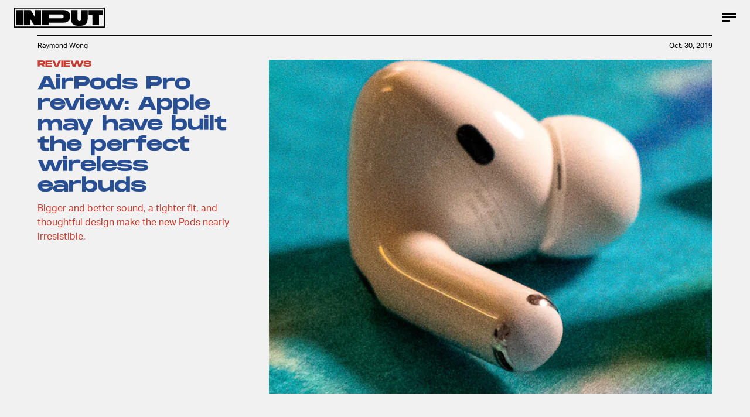

--- FILE ---
content_type: text/html; charset=utf-8
request_url: https://www.google.com/recaptcha/api2/aframe
body_size: 263
content:
<!DOCTYPE HTML><html><head><meta http-equiv="content-type" content="text/html; charset=UTF-8"></head><body><script nonce="QpLaoKiUi9svqaG6tV_etg">/** Anti-fraud and anti-abuse applications only. See google.com/recaptcha */ try{var clients={'sodar':'https://pagead2.googlesyndication.com/pagead/sodar?'};window.addEventListener("message",function(a){try{if(a.source===window.parent){var b=JSON.parse(a.data);var c=clients[b['id']];if(c){var d=document.createElement('img');d.src=c+b['params']+'&rc='+(localStorage.getItem("rc::a")?sessionStorage.getItem("rc::b"):"");window.document.body.appendChild(d);sessionStorage.setItem("rc::e",parseInt(sessionStorage.getItem("rc::e")||0)+1);localStorage.setItem("rc::h",'1769011291222');}}}catch(b){}});window.parent.postMessage("_grecaptcha_ready", "*");}catch(b){}</script></body></html>

--- FILE ---
content_type: text/javascript;charset=UTF-8
request_url: https://pub.doubleverify.com/dvtag/28302690/DV1106764/pub.js
body_size: 15449
content:
/* HouseHold LegacyLayer */
(()=>{var Oe=Object.defineProperty,Et=Object.defineProperties,_t=Object.getOwnPropertyDescriptor,bt=Object.getOwnPropertyDescriptors;var $e=Object.getOwnPropertySymbols;var Ct=Object.prototype.hasOwnProperty,Pt=Object.prototype.propertyIsEnumerable;var we=(s,e,t)=>e in s?Oe(s,e,{enumerable:!0,configurable:!0,writable:!0,value:t}):s[e]=t,C=(s,e)=>{for(var t in e||(e={}))Ct.call(e,t)&&we(s,t,e[t]);if($e)for(var t of $e(e))Pt.call(e,t)&&we(s,t,e[t]);return s},ge=(s,e)=>Et(s,bt(e)),o=(s,e)=>Oe(s,"name",{value:e,configurable:!0});var u=(s,e,t,r)=>{for(var n=r>1?void 0:r?_t(e,t):e,i=s.length-1,l;i>=0;i--)(l=s[i])&&(n=(r?l(e,t,n):l(n))||n);return r&&n&&Oe(e,t,n),n};var a=(s,e,t)=>we(s,typeof e!="symbol"?e+"":e,t);var f=(s,e,t)=>new Promise((r,n)=>{var i=m=>{try{d(t.next(m))}catch(h){n(h)}},l=m=>{try{d(t.throw(m))}catch(h){n(h)}},d=m=>m.done?r(m.value):Promise.resolve(m.value).then(i,l);d((t=t.apply(s,e)).next())});var c=[];var _=[];for(let s=0;s<256;++s)_.push((s+256).toString(16).slice(1));function We(s,e=0){return(_[s[e+0]]+_[s[e+1]]+_[s[e+2]]+_[s[e+3]]+"-"+_[s[e+4]]+_[s[e+5]]+"-"+_[s[e+6]]+_[s[e+7]]+"-"+_[s[e+8]]+_[s[e+9]]+"-"+_[s[e+10]]+_[s[e+11]]+_[s[e+12]]+_[s[e+13]]+_[s[e+14]]+_[s[e+15]]).toLowerCase()}o(We,"unsafeStringify");var qe,It=new Uint8Array(16);function De(){if(!qe){if(typeof crypto=="undefined"||!crypto.getRandomValues)throw new Error("crypto.getRandomValues() not supported. See https://github.com/uuidjs/uuid#getrandomvalues-not-supported");qe=crypto.getRandomValues.bind(crypto)}return qe(It)}o(De,"rng");var wt=typeof crypto!="undefined"&&crypto.randomUUID&&crypto.randomUUID.bind(crypto),Ue={randomUUID:wt};function Ot(s,e,t){var n,i,l;if(Ue.randomUUID&&!e&&!s)return Ue.randomUUID();s=s||{};let r=(l=(i=s.random)!=null?i:(n=s.rng)==null?void 0:n.call(s))!=null?l:De();if(r.length<16)throw new Error("Random bytes length must be >= 16");if(r[6]=r[6]&15|64,r[8]=r[8]&63|128,e){if(t=t||0,t<0||t+16>e.length)throw new RangeError(`UUID byte range ${t}:${t+15} is out of buffer bounds`);for(let d=0;d<16;++d)e[t+d]=r[d];return e}return We(r)}o(Ot,"v4");var Ne=Ot;var Q=o(()=>Ne(),"uuid");var ie=o((s,e)=>(...t)=>{try{let r=s(...t);return r instanceof Promise?r.then(n=>n,n=>e(n,...t)):r}catch(r){return e(r,...t)}},"withErrorHandler");var ae,le,ue,k=class k{constructor(e,t){a(this,"collections",new Set);a(this,"children",new k.Set);a(this,"beforeDestroyed");this.beforeDestroyed=t!=null?t:()=>{};for(let[r,n]of Object.entries(e))Object.defineProperty(this,r,{value:n});e.parent!=null&&(e.parent.destroyed?this.destroy():e.parent.children.add(this))}static Create(e,t){return new k(e,t)}static CreateRoot(e,t){return new k(e,t)}destroy(){if(this.beforeDestroyed!=null){try{this.beforeDestroyed(this)}catch(e){}for(let e of this.children)e.destroy();this.beforeDestroyed=void 0;for(let e of this.collections)e.delete(this)}return this}get destroyed(){return this.beforeDestroyed==null}};o(k,"EntityClass"),a(k,"Set",(ae=class extends Set{add(t){return t.destroyed||(t.collections.add(this),super.add(t)),this}delete(t){return t.collections.delete(this),super.delete(t)}clear(){for(let t of this.values())t.collections.delete(this);super.clear()}peek(){return this.values().next().value}conjure(t){let r=this.peek();return r==null&&(r=t(),this.add(r)),r}},o(ae,"EntitySet"),ae)),a(k,"Map",(le=class extends Map{set(t,r){return t.destroyed||(t.collections.add(this),super.set(t,r)),this}delete(t){return t.collections.delete(this),super.delete(t)}clear(){for(let t of this.keys())t.collections.delete(this);return super.clear()}summon(t,r){let n=super.get(t);return n==null&&(n=r,this.set(t,n)),n}conjure(t,r){let n=super.get(t);return n==null&&(n=r(),this.set(t,n)),n}},o(le,"EntityMap"),le)),a(k,"Link",(ue=class extends k.Map{get(t){return super.conjure(t,()=>new k.Set)}},o(ue,"EntityLink"),ue));var ne=k,S;(i=>(i.Set=ne.Set,i.Map=ne.Map,i.Link=ne.Link,i.Create=ne.Create,i.CreateRoot=ne.CreateRoot))(S||(S={}));var Ae=class Ae{constructor(e,t,r){a(this,"_message","unknown");a(this,"_trace",[]);a(this,"_silenced",!1);if(e instanceof Ae)return e.addToTrace(r,t);typeof e=="object"&&e!=null&&"message"in e&&typeof e.message=="string"?this._message=e.message:this._message=`${e}`,this.addToTrace(r,t)}get message(){return this._message}get trace(){return this._trace}get silenced(){return this._silenced}silence(){return this._silenced=!0,this}addToTrace(e,t){return this._trace.unshift(e),this.maybeCompleteTrace(t),this}maybeCompleteTrace(e){return f(this,null,function*(){let t=this._trace.length;yield Promise.resolve(),yield Promise.resolve(),yield Promise.resolve(),!this.silenced&&t===this._trace.length&&e(this)})}};o(Ae,"TracedError");var pe=Ae;var Me=class Me{constructor(e){a(this,"moduleInstances",new Map);a(this,"methodsToExecute",[]);a(this,"errorHandlers",[]);a(this,"activeSession",null);a(this,"executedMethodIndex",0);this.initializeModules(e)}initializeModules(e){let t=e.map(r=>this.createModule(r));for(let r of t)this.applyModuleDecoration(r),this.applyExecuteDecoration(r),this.applyPluginDecoration(r),this.applyErrorDecoration(r),this.applyCatchErrorDecoration(r)}get session(){if(this.activeSession==null)throw new Error("Core has no active session");return this.activeSession}inject(e){let t=this.modules,r=[];for(let n of e){let i=t[n.name];i==null?r.push(n):this.moduleInstances.set(n,i)}this.initializeModules(r),this.execute()}get(e){return this.getModule(e)}execute(){this.activeSession==null&&(this.activeSession=S.CreateRoot({id:Q()}));for(let e of this.methodsToExecute.slice(this.executedMethodIndex))e();this.executedMethodIndex=this.methodsToExecute.length}reset(){this.activeSession!=null&&(this.activeSession.destroy(),this.activeSession=null,this.executedMethodIndex=0)}get modules(){let e={};for(let[t,r]of this.moduleInstances)e[t.name]=r;return e}getModule(e){let t=this.moduleInstances.get(e);if(t==null)throw new Error(`module not in core: ${e.name}`);return t}createModule(e){if(e.prototype.moduleConfig==null)throw new Error(`not a module: ${e.name}`);let t=new e;return t.core=this,this.moduleInstances.set(e,t),t}applyModuleDecoration(e){var r;let t=e.constructor.prototype.moduleConfig;for(let{method:n}of t)e[n]=ie(e[n].bind(e),(i,...l)=>{throw this.traceError(i,`${e.constructor.name}.${n}(${l.map(d=>typeof d).join(",")})`)});(r=e.plugins)!=null||(e.plugins={}),e.pluginFunctions={};for(let n of Object.keys(e.plugins))e.pluginFunctions[n]=[],e.plugins[n]=(...i)=>{let l=[];for(let d of e.pluginFunctions[n])d(l,...i);return l}}applyExecuteDecoration(e){var r;let t=(r=e.constructor.prototype.executeConfig)!=null?r:[];for(let{method:n}of t)this.methodsToExecute.push(ie(e[n],i=>{this.traceError(i,"@execute")}))}applyPluginDecoration(e){var r;let t=(r=e.constructor.prototype.pluginConfig)!=null?r:[];for(let{PluggableClass:n,category:i,method:l}of t)this.getModule(n).pluginFunctions[i].push(ie((d,...m)=>{d.push(e[l](...m))},d=>{this.traceError(d,`@plugin(${n.name},'${i}')`)}))}applyErrorDecoration(e){var r;let t=(r=e.constructor.prototype.errorConfig)!=null?r:[];for(let{method:n}of t)this.errorHandlers.push(ie(e[n],i=>{i instanceof pe&&i.silence()}))}applyCatchErrorDecoration(e){var r;let t=(r=e.constructor.prototype.catchErrorConfig)!=null?r:[];for(let{method:n}of t)e[n]=ie(e[n],i=>{this.traceError(i,"@catchError")})}traceError(e,t){return new pe(e,r=>this.reportError(r),t)}reportError(e){for(let t of this.errorHandlers)t(e.message,[...e.trace])}};o(Me,"Core");var me=Me;var Le=[],ve=Le;var p=o(s=>{let e=s.prototype,t=Object.getOwnPropertyNames(e).filter(r=>{var n;return r!=="constructor"&&((n=Object.getOwnPropertyDescriptor(e,r))==null?void 0:n.value)instanceof Function});e.moduleConfig=t.map(r=>({method:r})),Le.push(s)},"moduleClass"),z=o(s=>e=>{},"attachModule"),P=o((s,e)=>{var t;s.executeConfig=(t=s.executeConfig)!=null?t:[],s.executeConfig.push({method:e})},"executeMethod"),T=o((s,e)=>(t,r)=>{var n;t.pluginConfig=(n=t.pluginConfig)!=null?n:[],t.pluginConfig.push({PluggableClass:s,category:e,method:r})},"pluginMethod"),fe=o((s,e)=>{var t;s.catchErrorConfig=(t=s.catchErrorConfig)!=null?t:[],s.catchErrorConfig.push({method:e})},"catchErrorMethod"),ke=o((s,e)=>{var t;s.errorConfig=(t=s.errorConfig)!=null?t:[],s.errorConfig.push({method:e})},"errorMethod");var Ee=o(s=>{let e=s.split("/").map(n=>n.trim()).filter(n=>n.length>0);if(e.length<2)return;let t=e[0].split(",",1)[0],r=Number(t);return Number.isNaN(r)?void 0:`${r}`},"getNetworkCodeFromAdUnit");var de=o(s=>{if(s==null)return[];let e=He(s);return e!=null?[e]:Array.isArray(s)?s.map(He).filter(t=>t!=null):[]},"parseSlotSizes"),He=o(s=>{if(s==null)return null;if(typeof s=="string")return{label:s};if(Array.isArray(s)){if(s.length===1&&typeof s[0]=="string")return{label:s[0]};if(s.length===2&&typeof s[0]=="number"&&typeof s[1]=="number")return{width:s[0],height:s[1]}}if(typeof s=="object"){let{label:e,width:t,height:r}=s;if(typeof t=="number"&&typeof r=="number")return{width:t,height:r};if(typeof e=="string")return{label:e}}return null},"parseSlotSize");var Xe=o(s=>{try{return s.getSizes()}catch(e){return[]}},"getGptSlotSizesSafe");var Je=o((s,e)=>{let t=s.getAdUnitPath(),r=Ee(t);return{id:t,network:r,sizes:de(Xe(s)),position:e!=null?s.getTargeting(e)[0]:void 0}},"gptSlotToAdUnit");var X=class{_getConfiguredAdServers(){try{return c}catch(e){return[]}}get(e,t){if(t!=null)return this._getConfiguredAdServers().find(r=>r.type===e&&r.adServerAccountId===t)}};o(X,"AdServerConfigs"),X=u([p],X);var R=class{constructor(){a(this,"timeFunction",new S.Map)}window(){return window}document(){return this.window().document}pageUrl(){var e,t;return(t=(e=this.window().location)==null?void 0:e.href)!=null?t:""}hostname(){return new URL(this.pageUrl()).hostname}time(){return this.timeFunction.conjure(this.core.session,()=>{let e=this.window(),t=!1;try{t=typeof e.performance.now()=="number"}catch(r){}return t?()=>Math.floor(e.performance.now()):()=>e.Date.now()})()}sendBeacon(e){try{let t=this.window().navigator;typeof(t==null?void 0:t.sendBeacon)=="function"?t.sendBeacon(e):new Image().src=e}catch(t){}}};o(R,"Env"),R=u([p],R);var y=class{constructor(){a(this,"plugins",{slotDiscovered:o((e,t)=>[],"slotDiscovered")});a(this,"slots",new S.Set)}getSlot(e,t){for(let r of this.slots)if(r.adServer===e&&r.elementId===t)return r}getSlots(e){let t=[...this.slots];return e==null?t:t.filter(r=>r.adServer===e)}createSlot(e,t,r,n,i,l){let d=this.getSlot(e,r);d!=null&&d.destroy();let m=S.Create({parent:this.core.session,adServer:e,elementId:r,adUnit:n,adServerConfig:i,uuid:Q(),creationTime:Date.now()});return this.slots.add(m),l==null||l(m),this.plugins.slotDiscovered(m,t),m}};o(y,"SlotStore"),y=u([p],y);var he=o((...s)=>{let e=[];for(let t of s)if(t!=null)for(let r of t)e.includes(r)||e.push(r);return e},"mergeUnique");var v=class{constructor(){a(this,"plugins",{getAdServerTargeting:o((e,t)=>[],"getAdServerTargeting"),setAdServerTargeting:o((e,t,r)=>[],"setAdServerTargeting")});a(this,"globalTargeting",{});a(this,"slotTargeting",new S.Map)}getGlobalTargeting(e){var t;return(t=this.globalTargeting[e])!=null?t:{}}_getSlotTargeting(e){return this.slotTargeting.summon(e,{})}_getTargetingKeys(e){return he(Object.keys(this.getGlobalTargeting(e.adServer)),Object.keys(this._getSlotTargeting(e)))}_getTargetingValues(e,t){return he(this.getGlobalTargeting(e.adServer)[t],this._getSlotTargeting(e)[t])}getTargeting(e){let t={};for(let r of this._getTargetingKeys(e))t[r]=this._getTargetingValues(e,r);return t}setSlotTargeting(e,t,r=!1){var l;let n=Object.keys(t),i=this._getSlotTargeting(e);for(let d of n)i[d]=he(t[d],r?(l=this.slotTargeting.get(e))==null?void 0:l[d]:null);this.setAdServerTargeting(e,n)}setGlobalTargeting(e,t,r=!1){var i,l;let n=Object.keys(t);for(let d of e){for(let m of n)(l=(i=this.globalTargeting)[d])!=null||(i[d]={}),this.globalTargeting[d][m]=he(t[m],r?this.globalTargeting[d][m]:null);for(let m of this.core.get(y).getSlots(d))this.setAdServerTargeting(m,n)}}getAdServerTargeting(e,t){var r;return(r=this.plugins.getAdServerTargeting(e,t).find(n=>n.length!==0))!=null?r:[]}setAdServerTargeting(e,t){t==null&&(t=this._getTargetingKeys(e));for(let r of t)this.plugins.setAdServerTargeting(e,r,this._getTargetingValues(e,r))}_onSlotDiscovered(e){this.setAdServerTargeting(e)}};o(v,"TargetingHub"),u([T(y,"slotDiscovered")],v.prototype,"_onSlotDiscovered",1),v=u([p],v);var qt=[[/((\?)|&)(?:amp_lite|fr=operanews)/g,"$2"],[/(^https?:\/\/)(www\.)/g,"$1"],[/(((\?)|&|%3F|%26|;)(?:utm_campaign|utm_source|utm_content|utm_term|utm_viral|utm_medium|utm_identifier|utm_key|fb_source|referrer|referer|ref|rand|rnd|randid|\.?rand|\.?partner|cb|count|adid|session|sessionid|session_redirect|param\d|userinfo|uid|refresh|ocid|ncid|clickenc|fbclid|amp_js_v|amp_gsa|ns_source|ns_campaign|ns_mchanel|ns_mchannel|ns_linkname|ns_fee|src|ex_cid|usqp|source|xid|trkid|utm_social-type|mbid|utm_brand|__twitter_impression|utm_referrer|CMP|cmp|_cmp|cq_cmp)=[^&]*)/g,"$3"],[/[/.]amp(?:\/[?&]*)?$/g,""],[/((\?)|&)(?:outputType|isFollow|suppressMediaBar|cid|ICID|icid|bdk|wtu_id_h|utm_placement|intcmp|_native_ads|traffic_source|entry|\.tsrc|autoplay|autostart|dc_data|influencer|pubdate|utm_hp_ref|redirect|service|refresh_ce|refresh_cens|xcmg|target_id|_amp)=[^&]*/g,"$2"],[/(\?|&)(?:amp)(?:&|$|=[^&]*)/g,"$1"]],Dt=[[/(?:\/|\/\?|\?|&|\/\$0|#[\s\S]*)+$/g,""],[/(?:\/|\/\?|\?|&|\/\$0|#[\s\S]*)+$/g,""]],Ze=o((s,e)=>{for(let[t,r]of s)e=e.replace(t,r);return e},"replaceByRules"),et=o(s=>{let e=Ze(qt,s);return Ze(Dt,e)},"normalizeUrl");var tt=o(s=>s.split("?",1)[0].split("#",1)[0],"stripUrlQuery");var D=class{getTagInfo(){return typeof CTX=="undefined"||typeof CMP=="undefined"?null:{ctx:CTX,cmp:CMP}}getShortCommitId(){return"e6b31d4"}getBuildTimestamp(){return 1769011253446}getAuthToken(){return typeof AUTH_TOKEN=="undefined"?"default":AUTH_TOKEN}};o(D,"DefinedVariables"),D=u([p],D);var rt=o((s,e)=>{try{let t=new URLSearchParams(s),r=t.get("ctx"),n=t.get("cmp");if(r!=null&&n!=null)return{ctx:r,cmp:n,prefetch:e,legacy:!0}}catch(t){}return null},"parseInfo"),st=o(s=>{var e;return s.pathname!=="/signals/pub.js"?null:(e=rt(s.search,!0))!=null?e:rt(s.hash.substring(1).split("?")[0],!1)},"parseLegacyPagetagUrl");var Ut=1e3,Nt=/^\/dvtag\/([^/]+)\/([^/]+)\/pub\.js$/,b=class{constructor(){a(this,"visit");a(this,"tagInfo");a(this,"currentScriptBaseUrlCache");a(this,"plugins",{newVisit:o(e=>[],"newVisit"),overrideTagInfo:o(e=>[],"overrideTagInfo")});a(this,"_normalizeUrl",et)}_initialize(){this.getTagInfo(),this.getCurrentScriptBaseUrl(),this.updateVisit(!1),this.plugins.newVisit(this.visit),this._installNavigationListener()}getTagInfo(){var e;if(this.tagInfo==null){try{this.tagInfo=this._parseTagInfo()}catch(r){}(e=this.tagInfo)!=null||(this.tagInfo={ctx:"unknown",cmp:"unknown"});let t=this.plugins.overrideTagInfo(this.tagInfo);t.length>0&&(this.tagInfo=C(C({},this.tagInfo),t[0]))}return this.tagInfo}_parseTagInfo(){let e=this.core.get(D).getTagInfo();if(e!=null)return e;let t=this._getCurrentScriptSrc();if(t==null)return null;let r=new URL(t,"https://pub.doubleverify.com"),n=r.pathname,i=Nt.exec(n);if(i!=null){let[,l,d]=i;return{ctx:l,cmp:d}}return st(r)}_getCurrentScriptSrc(){var e,t;return(t=(e=this.core.get(R).window().document.currentScript)==null?void 0:e.getAttribute("src"))!=null?t:null}getCurrentScriptBaseUrl(){if(this.currentScriptBaseUrlCache!==void 0)return this.currentScriptBaseUrlCache;let e=this._getCurrentScriptSrc();if(e==null)return null;try{e.startsWith("//")&&(e="https:"+e);let{origin:t,pathname:r}=new URL(e),n=r.split("/").slice(0,-1).join("/");return this.currentScriptBaseUrlCache=`${t}${n}/`,this.currentScriptBaseUrlCache}catch(t){return null}}updateVisit(e=!0){var r,n;let t=this.getStrippedPageUrl();if(this.visit==null||this.visit.strippedUrl!==t){let i=Q();this.visit={strippedUrl:t,normalizedUrl:this._normalizeUrl(this.core.get(R).window().location.href),uuid:i,sessionUuid:(n=(r=this.visit)==null?void 0:r.sessionUuid)!=null?n:i},e&&this.plugins.newVisit(this.visit)}return this.visit}getVisit(){var e;return(e=this.visit)!=null?e:this.updateVisit(!1)}getStrippedPageUrl(){return tt(this.core.get(R).window().location.href)}getNormalizedPageUrl(){return this.getVisit().normalizedUrl}getVisitUuid(){return this.getVisit().uuid}getSessionUuid(){return this.getVisit().sessionUuid}_installNavigationListener(){var r;let e=this.core.get(R).window(),t=o(()=>this.updateVisit(!0),"cb");((r=e.navigation)==null?void 0:r.addEventListener)!=null?e.navigation.addEventListener("navigatesuccess",t):setInterval(t,Ut)}};o(b,"Context"),u([P],b.prototype,"_initialize",1),b=u([p],b);var oe=o(()=>(...s)=>[],"apiPlugin"),I=class{constructor(){a(this,"plugins",{queueAdRequest:oe(),defineSlot:oe(),adRendered:oe(),adRemoved:oe(),getTargeting:oe(),addEventListener:o((e,t)=>[],"addEventListener"),removeEventListener:o((e,t)=>[],"removeEventListener"),toggleDebugMode:oe(),_debugScriptLoaded:oe()})}_initialize(){var r;let e=this.core.get(R).window(),t=(r=e.dvtag)!=null?r:{};e.dvtag=t,t.queueAdRequest=this.queueAdRequest,t.defineSlot=this.defineSlot,t.adRendered=this.adRendered,t.adRemoved=this.adRemoved,t.getTargeting=this.getTargeting,t.addEventListener=this.addEventListener,t.removeEventListener=this.removeEventListener,t.toggleDebugMode=this.toggleDebugMode,t._debugScriptLoaded=this._debugScriptLoaded}queueAdRequest(...e){this.plugins.queueAdRequest(...e)}defineSlot(...e){this.plugins.defineSlot(...e)}adRendered(...e){this.plugins.adRendered(...e)}adRemoved(...e){this.plugins.adRemoved(...e)}getTargeting(...e){var t;return(t=this.plugins.getTargeting(...e)[0])!=null?t:{}}addEventListener(e,t){this.plugins.addEventListener(e,t)}removeEventListener(e,t){this.plugins.removeEventListener(e,t)}toggleDebugMode(...e){this.plugins.toggleDebugMode(...e)}_debugScriptLoaded(...e){this.plugins._debugScriptLoaded(...e)}};o(I,"Api"),u([P],I.prototype,"_initialize",1),I=u([p],I);var Ge=class Ge{constructor(){a(this,"pending",[]);a(this,"flushing",!1)}push(e){this.pending.push(e),this.flush()}flush(){return f(this,null,function*(){var t;if(this.flushing)return;this.flushing=!0;let e=this.pending.shift();for(;e!=null;){try{yield e.promise}catch(r){}try{(t=e.callback)==null||t.call(e)}catch(r){}e=this.pending.shift()}this.flushing=!1})}};o(Ge,"AsyncQueue");var _e=Ge;var A=class{constructor(){a(this,"plugins",{adRequestQueued:o(e=>[],"adRequestQueued"),adRequestTimedOut:o(e=>[],"adRequestTimedOut"),adRequestBeforeRelease:o(e=>[],"adRequestBeforeRelease"),adRequestCompleted:o(e=>[],"adRequestCompleted")});a(this,"queue",new _e);a(this,"adRequestCounter",0)}_queueAdRequest(e={}){var i,l;let t={index:this.adRequestCounter++,status:"queued",timeoutValue:(i=e.timeout)!=null?i:0,onDvtagReadyCalled:(l=e.timestamp)!=null?l:0,waitingStarted:new Date().getTime(),internal:e.internal};this.core.get(b).updateVisit(),this.plugins.adRequestQueued(t);let r=e.callback;r===void 0?e.callback=()=>{}:r===null?t.status="tag-timeout":e.callback=()=>{t.status="queue-timeout",t.callbackCalled=new Date().getTime(),e.callback=null,this.plugins.adRequestTimedOut(t);try{r()}catch(d){}};let n=o(()=>{if(e.callback!=null){e.callback=null,t.status="success",t.callbackCalled=new Date().getTime(),this.plugins.adRequestBeforeRelease(t);try{r==null||r()}catch(d){}}else this.plugins.adRequestBeforeRelease(t);t.waitingEnded=new Date().getTime(),this.plugins.adRequestCompleted(t)},"onAsyncOperationsCompleted");this.queue.push({callback:n,adRequest:t})}delayAdRequests(e){this.queue.push({promise:e})}};o(A,"AdRequestQueue"),u([T(I,"queueAdRequest")],A.prototype,"_queueAdRequest",1),A=u([p],A);var nt="DVR",K=class{constructor(){a(this,"plugins",{dvRequiredDataUpdated:o(e=>[],"dvRequiredDataUpdated")});a(this,"_pageSignalsRequestIds",new S.Map);a(this,"_userSignalsRequestIds",new S.Map)}getRequestIds(){var t,r;let e=[...(t=this._userSignalsRequestIds.get(this.core.session))!=null?t:[],...(r=this._pageSignalsRequestIds.get(this.core.session))!=null?r:[]];return e.length>0?e.join(","):null}recordRequiredDataAndGetTargeting(e,t){let r=C({},t),n=r[nt];return n!=null&&((e?this._pageSignalsRequestIds:this._userSignalsRequestIds).set(this.core.session,n),this.plugins.dvRequiredDataUpdated(this.getRequestIds()),delete r[nt]),r}};o(K,"DvRequiredData"),K=u([p],K);var Qe="qt_loaded";var U=class{constructor(){a(this,"cache",new S.Map)}_performFetchJson(e,t){return f(this,null,function*(){let r=this.core.get(R).window().fetch,n=e;if(t!=null&&t.authToken){let i=this.core.get(D).getAuthToken(),l=new URL(e);l.searchParams.set("token",i),n=l.href}try{return yield r(n).then(i=>i.json())}catch(i){return null}})}fetchJson(e,t){return f(this,null,function*(){let r=this.cache.summon(this.core.session,{}),n=r[e];return n==null&&(n=this._performFetchJson(e,t),r[e]=n),yield n})}};o(U,"Fetch"),U=u([p],U);var Se=["BSC","ABS","CCT","CBS"],Be=["IDS"],Te=["VLP","TVP"],Lt=[...Se,...Be,...Te],ko=[...Se,...Be,...Te].filter(s=>s!=="CCT"),ot=o(s=>Lt.includes(s.toUpperCase()),"isSignal"),it=o(s=>Te.includes(s.toUpperCase()),"isSlotSignal"),at=o(s=>Be.includes(s.toUpperCase()),"isUserSignal"),lt=o(s=>Se.includes(s.toUpperCase()),"isPageSignal");var be=o(s=>s==null?"":`@${s}`,"getPositionSuffix");var kt=/^(\d+)x(\d+)$/,ut=o(s=>s==="all"?[]:s.split(",").map(e=>{let t=e.match(kt);return t==null?{label:e}:{width:parseInt(t[1],10),height:parseInt(t[2],10)}}),"stringToSlotSizes"),Ve=o(s=>s.length===0?"all":s.map(({width:e,height:t,label:r})=>r!=null?r:`${e}x${t}`).join(","),"slotSizesToString"),dt=o(s=>s==null?"":s.length>0&&s.every(({label:r})=>r==null)?Ve(s):"","slotSizesToStringIfSpecific");var Qt="https://pub.doubleverify.com/dvtag/signals/",N=class{_getBaseUrl(e){let t=this.core.get(b),{ctx:r,cmp:n}=t.getTagInfo(),i=t.getNormalizedPageUrl();try{i=new URL(i).origin}catch(d){}let l=new URL(e,Qt);return l.searchParams.set("ctx",r),l.searchParams.set("cmp",n),l.searchParams.set("url",i),l}getUserTargetingUrl(e){let t=this._getBaseUrl("ids/pub.json");return e.includes("IDS")&&t.searchParams.set("ids","1"),t.href}getPageTargetingUrl(e,t){let r=this._getBaseUrl("bsc/pub.json");return r.searchParams.set("url",t),e.includes("BSC")&&r.searchParams.set("bsc","1"),e.includes("ABS")&&r.searchParams.set("abs","1"),e.includes("CBS")&&r.searchParams.set("cbs","1"),e.includes("CCT")&&r.searchParams.set("cct","1"),r.href}getSlotTargetingUrl(e,t){var i;let r=this._getBaseUrl("vlp/pub.json");e.includes("VLP")&&r.searchParams.set("vlp","1"),e.includes("TVP")&&r.searchParams.set("tvp","1");let n=0;for(let l of t){let{id:d,position:m,sizes:h}=(i=l.adUnit)!=null?i:{},E=d+be(m);r.searchParams.set(`slot-${n++}-${E}`,dt(h))}return r.href}};o(N,"SignalsUrlBuilder"),N=u([p],N);var J=class{constructor(){a(this,"cache",{})}_fetchFreshSignals(e,t){return f(this,null,function*(){if(!t.some(lt))return{};let r=this.core.get(N).getPageTargetingUrl(t,e),n=yield this.core.get(U).fetchJson(r,{authToken:!0});return n instanceof Object?n:{}})}fetchSignals(e,t=3){return f(this,null,function*(){let r=this.core.get(b),n=r.getNormalizedPageUrl(),i=r.getStrippedPageUrl();this.cache[i]==null&&(this.cache[i]=this._fetchFreshSignals(n,e));let l=yield this.cache[i];return this.core.get(b).getStrippedPageUrl()!==i&&t>0?this.fetchSignals(e,t-1):l})}};o(J,"PageSignals"),J=u([p],J);var Z=class{constructor(){a(this,"cache",{});a(this,"pendingSlots",[]);a(this,"pendingBulkRequest",null)}_scheduleBulkRequest(e){return f(this,null,function*(){yield Promise.resolve();let t=this.core.get(N).getSlotTargetingUrl(e,this.pendingSlots);this.pendingSlots=[],this.pendingBulkRequest=null;let r=yield this.core.get(U).fetchJson(t,{authToken:!0});return r instanceof Array?r:[]})}_fetchFreshSignals(e,t){return f(this,null,function*(){if(!t.some(it))return{};let r=this.pendingSlots.push(e)-1;this.pendingBulkRequest==null&&(this.pendingBulkRequest=this._scheduleBulkRequest(t));let i=(yield this.pendingBulkRequest)[r];return i instanceof Object?i:{}})}_getCacheKey(e){var d,m;let{id:t,position:r,sizes:n}=(d=e.adUnit)!=null?d:{},i=t+be(r),l=(m=n==null?void 0:n.map(h=>{var E;return(E=h.label)!=null?E:`${h.width}x${h.height}`}).sort().join(","))!=null?m:"";return`${i}#${l}`}fetchSignals(e,t){return f(this,null,function*(){let r=this._getCacheKey(e);return this.cache[r]==null&&(this.cache[r]=this._fetchFreshSignals(e,t)),this.cache[r]})}};o(Z,"SlotSignals"),Z=u([p],Z);var ee=class{constructor(){a(this,"cache")}_fetchFreshSignals(e){return f(this,null,function*(){if(!e.some(at))return{};let t=this.core.get(N).getUserTargetingUrl(e),r=yield this.core.get(U).fetchJson(t,{authToken:!0});return r instanceof Object?r:{}})}fetchSignals(e){return f(this,null,function*(){return this.cache==null&&(this.cache=this._fetchFreshSignals(e)),this.cache})}};o(ee,"UserSignals"),ee=u([p],ee);var je=o(s=>[...new Set(s.filter(ot).map(e=>e.toLowerCase()))],"getGreenlightSignal");var x=class{constructor(){a(this,"plugins",{getEnabledSignals:o(()=>[],"getEnabledSignals"),getEnabledAdServers:o(()=>[],"getEnabledAdServers"),userTargetingUpdated:o(e=>[],"userTargetingUpdated"),pageTargetingUpdated:o(e=>[],"pageTargetingUpdated"),slotTargetingUpdated:o((e,t)=>[],"slotTargetingUpdated")})}getEnabledSignals(){return this.plugins.getEnabledSignals()}getEnabledAdServers(){return this.plugins.getEnabledAdServers()}_initialize(){this.getUserTargeting(),this.getPageTargeting()}_onAdRequestQueued(){this.getPageTargeting()}_onSlotDiscovered(e){this.getEnabledAdServers().includes(e.adServer)&&this.getSlotTargeting(e)}getUserTargeting(){return f(this,null,function*(){let e=this._fetchUserTargeting();return this.core.get(A).delayAdRequests(e),e})}getPageTargeting(){return f(this,null,function*(){let e=this._fetchPageTargeting();return this.core.get(A).delayAdRequests(e),e})}getSlotTargeting(e){return f(this,null,function*(){let t=this._fetchSlotTargeting(e);return this.core.get(A).delayAdRequests(t),t})}_fetchUserTargeting(){return f(this,null,function*(){let e=yield this.core.get(ee).fetchSignals(this.getEnabledSignals()),t=this.core.get(K).recordRequiredDataAndGetTargeting(!1,e);return this.core.get(v).setGlobalTargeting(this.getEnabledAdServers(),t),this._updateGlobalGreenlightSignal(t),this.plugins.userTargetingUpdated(t),t})}_fetchPageTargeting(){return f(this,null,function*(){let e=yield this.core.get(J).fetchSignals(this.getEnabledSignals()),t=this.core.get(K).recordRequiredDataAndGetTargeting(!0,e);return this.core.get(v).setGlobalTargeting(this.getEnabledAdServers(),t),this._updateGlobalGreenlightSignal(t),this.plugins.pageTargetingUpdated(t),t})}_fetchSlotTargeting(e){return f(this,null,function*(){if(e.adServer==="ast")return{};let t=yield this.core.get(Z).fetchSignals(e,this.getEnabledSignals());return this.core.get(v).setSlotTargeting(e,t),this._updateSlotGreenlightSignal(e,t),this.plugins.slotTargetingUpdated(e,t),t})}_updateGlobalGreenlightSignal(e){this.core.get(v).setGlobalTargeting(this.getEnabledAdServers(),{[Qe]:je(Object.keys(e))},!0)}_updateSlotGreenlightSignal(e,t){this.core.get(v).setSlotTargeting(e,{[Qe]:je(Object.keys(t))},!0)}};o(x,"Signals"),u([P],x.prototype,"_initialize",1),u([T(A,"adRequestQueued")],x.prototype,"_onAdRequestQueued",1),u([T(y,"slotDiscovered")],x.prototype,"_onSlotDiscovered",1),x=u([p],x);var M=class{constructor(){a(this,"pq",null)}getPq(){return this.pq==null&&(this.pq=this._initialize()),this.pq}getPts(){let e=this.getPq();return e.PTS==null&&(e.PTS={}),e.PTS}setApi(e){let t=this.getPq();t!=null&&(t.init=()=>{},t.loadSignals=e.loadSignals,t.loadSignalsForSlots=e.loadSignalsForSlots,t.getTargeting=e.getTargeting)}_pushToDvtagCmd(...e){var r,n;let t=this.core.get(R).window();t.dvtag=(r=t.dvtag)!=null?r:{},t.dvtag.cmd=(n=t.dvtag.cmd)!=null?n:[],t.dvtag.cmd.push(...e)}_initialize(){var n,i;let e=this.core.get(R).window();e.PQ=(n=e.PQ)!=null?n:{};let t=e.PQ;if(t.loaded)return{cmd:[],PTS:{}};t.loaded=!0,t.PTS=(i=t.PTS)!=null?i:{};let r=t.cmd;return t.cmd={push:o(l=>this._pushToDvtagCmd(l),"push")},Array.isArray(r)&&this._pushToDvtagCmd(...r),t}};o(M,"LegacyPq"),M=u([p],M);var ct=o(s=>{var r,n,i;let e=Q(),t={id:(n=(r=s.adUnitPath)!=null?r:s.invCode)!=null?n:s.tagId,sizes:de(ut((i=s.sizes)!=null?i:"all")),position:s.position};return{elementId:e,adUnit:t}},"parseLegacyAdUnit");var gt=o((s,e)=>{var n;let t=(n=s.IDS)==null?void 0:n[0];if(t==null)return;let r=parseInt(t);isNaN(r)||(e.IDS=r)},"setUserTargetingOnPts"),pt=o((s,e)=>{for(let t of Se)s[t]!=null&&(e[t]=s[t])},"setPageTargetingOnPts"),mt=o((s,e,t)=>{var d,m,h,E,L,se;let{adUnit:r}=s;if((r==null?void 0:r.id)==null)return;let n=r.id,i=Ve((d=r.sizes)!=null?d:[]),l=r.position;for(let H of Te){let Ie=e[H];Ie!=null&&((m=t[H])!=null||(t[H]={}),(E=(h=t[H])[n])!=null||(h[n]={}),t[H][n][i]=Ie[0],l!=null&&((se=(L=t[H][n])[l])!=null||(L[l]={}),t[H][n][l][i]=Ie[0]))}},"setSlotTargetingOnPts");var B=class{_initialize(){this.core.get(M).setApi({loadSignals:this.loadSignals.bind(this),loadSignalsForSlots:this.loadSignalsForSlots.bind(this),getTargeting:this.getTargeting.bind(this)})}_setUserTargetingOnPts(e){let t=this.core.get(M).getPts();gt(e,t)}_setPageTargetingOnPts(e){let t=this.core.get(M).getPts();pt(e,t)}_setSlotTargetingOnPts(e,t){let r=this.core.get(M).getPts();mt(e,t,r)}loadSignals(e,t){return f(this,null,function*(){yield this._onDvtagReady("loadSignals",t)})}loadSignalsForSlots(e,t,r){return f(this,null,function*(){let n=this.core.get(x),i=this.core.get(y);for(let d of e){let m=d.getSlotElementId(),h=i.getSlot("gpt",m);if(h==null){let E=Ee(d.getAdUnitPath()),L=this.core.get(X).get("gpt",E),se=L==null?void 0:L.adPositionKey;h=i.createSlot("gpt",0,m,Je(d,se),L)}n.getSlotTargeting(h)}let l=typeof t=="function"?t:r;yield this._onDvtagReady("loadSignalsForSlots",l)})}getTargeting(e,t){return f(this,null,function*(){var l;let r=this.core.get(x),n=this.core.get(y);for(let d of(l=e.adUnits)!=null?l:[]){let{elementId:m,adUnit:h}=ct(d),E=n.createSlot("legacy-api",0,m,h);r.getSlotTargeting(E)}let i=o(()=>t==null?void 0:t(void 0,this.core.get(M).getPts()),"callback");yield this._onDvtagReady("getTargeting",i)})}_getPubAdsTargeting(e){var t,r,n;return(n=(r=(t=this.core.get(R).window().googletag)==null?void 0:t.pubads)==null?void 0:r.call(t).getTargeting(e))!=null?n:[]}_onDvtagReady(e,t){return f(this,null,function*(){yield new Promise(r=>{this.core.get(R).window().dvtag.queueAdRequest({callback:o(()=>{try{t==null||t()}catch(n){}r()},"callback"),timestamp:new Date().getTime(),timeout:750,internal:!0})})})}};o(B,"LegacyLayer"),u([P],B.prototype,"_initialize",1),u([T(x,"userTargetingUpdated")],B.prototype,"_setUserTargetingOnPts",1),u([T(x,"pageTargetingUpdated")],B.prototype,"_setPageTargetingOnPts",1),u([T(x,"slotTargetingUpdated")],B.prototype,"_setSlotTargetingOnPts",1),B=u([p],B);var Y=class{constructor(){a(this,"plugins",{adRemoved:o(e=>[],"adRemoved")})}_monitorAdRemoval(e){let t=this.core.get(R).document().getElementById(e.elementId);if(t==null)return;S.Create({parent:e,observer:new MutationObserver(n=>{let i=n.length,l=0,d=t.children.length;for(let m=n.length-1;m>=0;m--){let h=n[m];if(d===0){this.plugins.adRemoved(e);break}if(l===i-1)break;let E=h.removedNodes.length-h.addedNodes.length;d+=E,l++}})},({parent:n,observer:i})=>{i.disconnect(),this.plugins.adRemoved(n)}).observer.observe(t,{childList:!0})}};o(Y,"AdRemoved"),u([T(y,"slotDiscovered")],Y.prototype,"_monitorAdRemoval",1),Y=u([p],Y);var G=class{constructor(){a(this,"adEmpty",new S.Map);a(this,"adRequestInFlight",new S.Map);a(this,"nonEmptyAdResponses",new S.Map);a(this,"creatives",new S.Link);a(this,"plugins",{adRequested:o(e=>[],"adRequested"),adRequestedOrInferred:o(e=>[],"adRequestedOrInferred"),adRendered:o((e,t)=>[],"adRendered"),adRemoved:o(e=>[],"adRemoved")})}setAdRequested(e){this.adRequestInFlight.set(e,!0),this.plugins.adRequested(e),this.plugins.adRequestedOrInferred(e)}setAdRendered(e,t){this.adRequestInFlight.get(e)!==!0&&this.plugins.adRequestedOrInferred(e),this._setAdRemoved(e),this.adEmpty.set(e,!1),this.adRequestInFlight.set(e,!1),t!=null&&this.nonEmptyAdResponses.set(e,this.nonEmptyAdResponses.summon(e,0)+1);let r=null;if(t!=null){let n=this.core.get(R).time();r=S.Create(C({parent:e,timestamp:n},t)),this.creatives.get(e).add(r)}this.plugins.adRendered(e,r)}_setAdRemoved(e){if(this.adEmpty.get(e)===!1){this.adEmpty.set(e,!0);for(let t of this.creatives.get(e))t.destroy();this.plugins.adRemoved(e)}}getNonEmptyAdRenderedCount(e){return this.nonEmptyAdResponses.summon(e,0)}};o(G,"AdServerHub"),u([T(Y,"adRemoved")],G.prototype,"_setAdRemoved",1),G=u([p],G);var ht=o(s=>{if(typeof s=="string"||Array.isArray(s)&&s.length===2&&s.every(e=>typeof e=="number"))return s;if(s!=null&&typeof s.width=="number"&&typeof s.height=="number")return[s.width,s.height]},"cleanSizeInput");var te=o(s=>{if(typeof s=="string")return s;if(typeof s=="number")return`${s}`},"cleanStringInput");var V=class{_defineSlot(e,t={}){if(typeof e!="string"||t==null||typeof t!="object")return;let r={id:te(t.id),network:te(t.network),sizes:t.sizes!=null?de(t.sizes):void 0,position:te(t.position)};this.core.get(y).createSlot("custom",0,e,r)}_adRendered(e,t){if(typeof e!="string"||t==null||typeof t!="object")return;let r=this.core.get(y).getSlot("custom",e);if(r==null)return;let n={type:"display",advertiserId:te(t.advertiserId),campaignId:te(t.campaignId),creativeId:te(t.creativeId),lineItemId:te(t.lineItemId),renderedSize:ht(t.renderedSize)};this.core.get(G).setAdRendered(r,n)}_getTargeting(e){let t=this.core.get(v);if(typeof e!="string")return t.getGlobalTargeting("custom");let r=this.core.get(y).getSlot("custom",e);return r==null?t.getGlobalTargeting("custom"):t.getTargeting(r)}};o(V,"CustomAdServer"),u([T(I,"defineSlot")],V.prototype,"_defineSlot",1),u([T(I,"getTargeting")],V.prototype,"_getTargeting",1),V=u([p],V);var St=o((s,e)=>(e==null?void 0:e.structuredClone)!=null?e.structuredClone(s):JSON.parse(JSON.stringify(s)),"deepClone");var Tt=o(s=>{if(typeof s!="object"||s===null||Array.isArray(s))return!1;let e=s;return e.gdprApplies!==void 0&&typeof e.gdprApplies!="boolean"&&e.gdprApplies!==0&&e.gdprApplies!==1||e.eventStatus!=="tcloaded"&&e.eventStatus!=="cmpuishown"&&e.eventStatus!=="useractioncomplete"&&e.eventStatus!==void 0||e.tcString!==void 0&&typeof e.tcString!="string"?!1:e.gdprApplies===!1||e.gdprApplies===0||e.gdprApplies===void 0?!(e.tcString!==void 0||e.purpose!==void 0||e.vendor!==void 0||e.publisher!==void 0):!(typeof e.tcString!="string"||!Bt(e.purpose)||!Vt(e.vendor)||!jt(e.publisher))},"isValidTCData"),Bt=o(s=>{if(typeof s!="object"||s===null)return!1;let e=s;return Ce(e.consents)&&Ce(e.legitimateInterests)},"isValidPurposeObject"),Vt=o(s=>{if(typeof s!="object"||s===null)return!1;let e=s;return Ce(e.consents)&&Ce(e.legitimateInterests)},"isValidVendorObject"),jt=o(s=>{if(typeof s!="object"||s===null||s===void 0)return!1;let e=s;return!(e.restrictions!==void 0&&!Ft(e.restrictions))},"isValidPublisherObject"),Ce=o(s=>typeof s!="object"||s===null?!1:Object.entries(s).every(([e,t])=>{let r=parseInt(e,10);return!isNaN(r)&&(typeof t=="boolean"||t===void 0)}),"isRecordOfBooleansOrUndefined"),Ft=o(s=>typeof s!="object"||s===null?!1:Object.entries(s).every(([e,t])=>{let r=parseInt(e,10);return isNaN(r)||typeof t!="object"||t===null?!1:Object.entries(t).every(([n,i])=>{let l=parseInt(n,10),d=Number(i);return!isNaN(l)&&!isNaN(d)&&d>=0&&d<=3})}),"isValidPublisherRestrictions");var Re=126,Rt=2,zt=20,Kt=250;var $=class{constructor(){a(this,"firstResultPromise",new S.Map);a(this,"tcState",new S.Map);a(this,"declaredPurposes",new S.Map);a(this,"plugins",{signalReady:o(()=>[],"signalReady")})}getTcState(){return C({},this.tcState.conjure(this.core.session,()=>({apiAvailable:this._getCmpApi()!=null,applies:"",signalSettled:!1,tcString:""})))}getDeclaredPurposes(){return C({},this.declaredPurposes.conjure(this.core.session,()=>({purposes:[],flexiblePurposes:[2,7,8,10],legIntPurposes:[2,7,8,10]})))}getTcStateAsync(){return f(this,null,function*(){return yield this._getTcStatePromise(),this.getTcState()})}apiAvailable(){return this.getTcState().apiAvailable}applies(){let e=this.getTcState();return e.applies==="1"?!0:e.applies==="0"?!1:void 0}hasLegalBasis(e){let{applies:t,tcString:r,purpose:n,vendor:i}=this.getTcState();if(t!=="1"||r===""||n==null||i==null)return;let l=this._getActiveLegalBasis(e);if(l!=null)return l===0?!1:l===1?n.consents[e]===!0&&i.consent===!0:n.legitimateInterests[e]===!0&&i.legitimateInterest===!0}_getTcStatePromise(){return f(this,null,function*(){return this.firstResultPromise.conjure(this.core.session,()=>this._monitorTcState()).catch(()=>{})})}_monitorTcState(){return f(this,null,function*(){let e=yield this._getCmpApiAsync();if(e!=null){try{e("getVendorList",Rt,(t,r)=>{var n;if(r===!0&&((n=t==null?void 0:t.vendors)==null?void 0:n[Re])!=null){let{purposes:i,flexiblePurposes:l,legIntPurposes:d}=t.vendors[Re];this._setDeclaredPurposes({purposes:i,flexiblePurposes:l,legIntPurposes:d})}})}catch(t){}yield new Promise(t=>{try{e("addEventListener",Rt,(r,n)=>{n===!0&&Tt(r)&&this._setTcState(r),t()})}catch(r){t()}})}})}_getCmpApiAsync(){return f(this,null,function*(){let e=this.core.get(R).window(),t=this._getCmpApi(),r=0;for(;t==null&&r<zt;)r++,yield new Promise(n=>e.setTimeout(n,Kt)),t=this._getCmpApi();return t})}_getCmpApi(){let t=this.core.get(R).window().__tcfapi;if(typeof t=="function")return t}_setDeclaredPurposes(e){this.declaredPurposes.set(this.core.session,{purposes:[...e.purposes],flexiblePurposes:[...e.flexiblePurposes],legIntPurposes:[...e.legIntPurposes]})}_setTcState(e){let t=this._convertTcDataToTcState(e);this.tcState.set(this.core.session,t),t.signalSettled&&this.plugins.signalReady()}_convertTcDataToTcState(e){let t=e.gdprApplies==null?"":e.gdprApplies===!0||e.gdprApplies===1?"1":"0",r=e.eventStatus==="tcloaded"||e.eventStatus==="useractioncomplete"||t==="0",n={apiAvailable:!0,applies:t,signalSettled:r,tcString:""};return!(e.gdprApplies===!0||e.gdprApplies===1)||e.tcString===""?n:ge(C({},n),{tcString:e.tcString,purpose:St(e.purpose),vendor:{legitimateInterest:e.vendor.legitimateInterests[Re]===!0,consent:e.vendor.consents[Re]===!0},publisherRestrictions:this._extractDvRestrictions(e.publisher.restrictions)})}_extractDvRestrictions(e){let t={};for(let[r,n]of Object.entries(e)){let i=n[Re];i!=null&&(t[Number(r)]=i)}return t}_getActiveLegalBasis(e){let t=this.getDeclaredPurposes(),{publisherRestrictions:r}=this.getTcState();if(r==null)return;let n=r[e];if(n===0)return 0;let i=t.legIntPurposes.includes(e)?2:t.purposes.includes(e)?1:0;if(i===0)return 0;if(n===1||n===2){let l=n===1?1:2,d=t.flexiblePurposes.includes(e);return i===l||d?l:0}return i}};o($,"Gdpr"),u([P],$.prototype,"_getTcStatePromise",1),$=u([p],$);var Yt="https://vtrk.doubleverify.com",yt="dvtag",$t=1,q=class{constructor(){a(this,"sharedDataPoints");a(this,"legacyAdRequestsSeen",0)}_onAdRequestCompleted(e){if(e.internal&&(this.legacyAdRequestsSeen+=1),e.index>0&&!(e.internal&&this.legacyAdRequestsSeen===1))return;let{timeoutValue:t,onDvtagReadyCalled:r,callbackCalled:n}=e,i=n!=null?n-r:t,{applies:l,apiAvailable:d}=this.core.get($).getTcState();this.fireEvent(e.index===0?"ad-request":"legacy-ad-request",{cd111:e.status,cm106:e.index,cm107:i,cd112:e.internal?"legacy":"modern",cd115:l,cm116:d?1:0},{sampleInterval:$t})}_getSharedDataPoints(){if(this.sharedDataPoints==null){let e=this.core.get(b),t=this.core.get(D),r=this.core.get(R),{ctx:n,cmp:i,legacy:l}=e.getTagInfo(),d=r.hostname(),m=e.getSessionUuid(),h=t.getShortCommitId(),E=e.getCurrentScriptBaseUrl(),L;if(E!=null){let se=new URL(E);se.hostname.endsWith(".doubleverify.com")?L="com":se.hostname.endsWith(".dv.tech")&&(L="tech")}this.sharedDataPoints={cd102:h,cd103:"",cd107:m,cd109:l?"legacy":"modern",cd200:L,cd108:"",cd105:n,cd106:i,cd104:d}}return this.sharedDataPoints}fireEvent(e,t,{sampleInterval:r=1,trackerUuid:n=Q(),spoofWrapperId:i=!1}={}){if(Math.random()>=1/r)return;t=ge(C(C({},t),this._getSharedDataPoints()),{cd101:e,cm101:r});let l=ge(C({ec:yt,ea:t.cd101,ctx:i?yt:t.cd105,cmp:t.cd106},t),{cid:n,t:"event",v:1,z:n,cd160:n}),d=new URL(Yt);for(let[m,h]of Object.entries(l))h!=null&&d.searchParams.set(m,`${h}`);this.core.get(R).sendBeacon(d.href)}};o(q,"Events"),u([T(A,"adRequestCompleted")],q.prototype,"_onAdRequestCompleted",1),q=u([p],q);var W=class{constructor(){a(this,"restoreCount",0)}getRestoreCount(){return this.restoreCount}_restoreTargeting(){let e=this.core.get(v);for(let t of this.core.get(y).getSlots()){if(t.adServer==="custom"||t.adServer==="legacy-api")continue;let r=e.getTargeting(t),n=Object.keys(r)[0];n!=null&&e.getAdServerTargeting(t,n).length===0&&(e.setAdServerTargeting(t),this.restoreCount+=1)}}};o(W,"TargetingRestorer"),u([T(A,"adRequestQueued")],W.prototype,"_restoreTargeting",1),W=u([p],W);var ze=class ze{constructor(){a(this,"total",0);a(this,"dataPoints",0)}push(e){return this.total+=e,this.dataPoints+=1,this}get(){return this.total/this.dataPoints}getRounded(){return Math.round(this.get())}};o(ze,"Average");var ye=ze;var re=o(()=>{var s,e,t;return Math.floor((t=(e=(s=window.performance)==null?void 0:s.now)==null?void 0:e.call(s))!=null?t:Date.now())},"perfNowOrDateNow");var Ke=class Ke{constructor(){a(this,"_firstQueuedAdRequest",1/0);a(this,"_lastQueuedAdRequest",-1/0);a(this,"_firstReleasedAdRequest",1/0);a(this,"_lastReleasedAdRequest",-1/0);a(this,"_lastReleasedAdRequestTime",null);a(this,"_hasBeenSuccessful",!1)}setAdRequestQueued(e){this._firstQueuedAdRequest=Math.min(this._firstQueuedAdRequest,e),this._lastQueuedAdRequest=Math.max(this._lastQueuedAdRequest,e)}setAdRequestReleased(e){this._firstReleasedAdRequest=Math.min(this._firstReleasedAdRequest,e),this._lastReleasedAdRequest=Math.max(this._lastReleasedAdRequest,e),this._lastReleasedAdRequestTime=re()}getLastQueuedAdRequest(){return Number.isFinite(this._lastQueuedAdRequest)?this._lastQueuedAdRequest:null}getLastReleasedAdRequest(){return Number.isFinite(this._lastReleasedAdRequest)?this._lastReleasedAdRequest:null}getLastReleasedAdRequestTime(){return this._lastReleasedAdRequestTime}getLastSuccessfulAdRequest(){let e=Math.max(this._firstQueuedAdRequest,this._firstReleasedAdRequest),t=Math.min(this._lastQueuedAdRequest,this._lastReleasedAdRequest);return t<e?null:t}getPreviouslySuccessful(){return this._hasBeenSuccessful}markAdServerAdRequest(){this.getLastSuccessfulAdRequest()!=null&&(this._hasBeenSuccessful=!0),this._firstQueuedAdRequest=1/0,this._lastQueuedAdRequest=-1/0,this._firstReleasedAdRequest=1/0,this._lastReleasedAdRequest=-1/0,this._lastReleasedAdRequestTime=null}};o(Ke,"SlotAdRequestTracker");var Pe=Ke;var xe=(l=>(l.UNKNOWN="UNKNOWN",l.SEEN="SEEN",l.NOT_READY="NOT_READY",l.POSSIBLE_TIMEOUT="POSSIBLE_TIMEOUT",l.PREV_READY="PREV_READY",l.READY="READY",l))(xe||{});var Ye="dv_upt_slot_ready",Wt=["https://securepubads.g.doubleclick.net/gampad/ads?","https://pagead2.googlesyndication.com/gampad/ads?"],Ht=750,w=class{constructor(){a(this,"plugins",{onSlotRequested:o(()=>[],"onSlotRequested"),onSlotRequestValidated:o(()=>[],"onSlotRequestValidated")});a(this,"validateAdRequests",!1);a(this,"lastAdRequestQueued",null);a(this,"lastAdRequestReleased",null);a(this,"state",{adRequestTracker:new S.Map,triggered:new S.Map})}_getSlotAdRequestTracker(e){return this.state.adRequestTracker.conjure(e,()=>new Pe)}_onAdRequestQueued({index:e}){this.lastAdRequestQueued=e;for(let t of this.core.get(y).getSlots())this._getSlotAdRequestTracker(t).setAdRequestQueued(e),this.state.triggered.set(t,!1)}_onAdRequestBeforeRelease({index:e}){let t=this.core.get(v);this.lastAdRequestReleased=e;for(let r of this.core.get(y).getSlots())this._getSlotAdRequestTracker(r).setAdRequestReleased(e),this.validateAdRequests&&t.setSlotTargeting(r,{[Ye]:["1"]})}_onSlotDiscovered(e,t){t===0&&this.lastAdRequestQueued!=null&&this._getSlotAdRequestTracker(e).setAdRequestQueued(this.lastAdRequestQueued)}_determineReadyState(e){let t=this._getSlotAdRequestTracker(e),r=t.getLastQueuedAdRequest(),n=t.getLastSuccessfulAdRequest(),i=t.getPreviouslySuccessful();return n!=null?"READY":i?"PREV_READY":r!=null?"NOT_READY":Date.now()-e.creationTime>Ht?"SEEN":"UNKNOWN"}getSlotReadyStateOnAdServerAdRequest(e){let t=this._determineReadyState(e);if(t==="READY"){if(this.state.triggered.get(e)===!0)return{readyState:"PREV_READY"};this.state.triggered.set(e,!0);let r=this._getSlotAdRequestTracker(e).getLastReleasedAdRequestTime();return{readyState:t,readyFor:re()-r}}return{readyState:t}}_onSlotRequested(e){let{readyState:t,readyFor:r}=this.getSlotReadyStateOnAdServerAdRequest(e);this._getSlotAdRequestTracker(e).markAdServerAdRequest(),this.validateAdRequests&&this.core.get(v).setSlotTargeting(e,{[Ye]:["0"]}),this.plugins.onSlotRequested(e,t,r)}enableAdRequestValidation(){if(!this.validateAdRequests)try{let e=this._processResourceRequest.bind(this);new PerformanceObserver(r=>r.getEntries().forEach(e)).observe({type:"resource"}),this.validateAdRequests=!0}catch(e){}}_processResourceRequest(e){var t,r,n;try{if(Wt.every(d=>!e.name.startsWith(d)))return;let l=(r=(t=new URL(e.name).searchParams.get("prev_scp"))==null?void 0:t.split("|"))!=null?r:[];for(let d of l){let h=((n=new URLSearchParams(d).get(Ye))==null?void 0:n[0])==="1";this.plugins.onSlotRequestValidated(h)}}catch(i){}}};o(w,"SlotReadinessTracker"),u([T(A,"adRequestQueued")],w.prototype,"_onAdRequestQueued",1),u([T(A,"adRequestBeforeRelease"),T(A,"adRequestTimedOut")],w.prototype,"_onAdRequestBeforeRelease",1),u([T(y,"slotDiscovered")],w.prototype,"_onSlotDiscovered",1),u([T(G,"adRequested")],w.prototype,"_onSlotRequested",1),w=u([p],w);var Xt="implcheck",Jt=1e-4,Zt=5e3,er=5,O=class{constructor(){a(this,"enabled",!1);a(this,"totalInternalAdRequestQueuedCount",0);a(this,"totalAdRequestsCompletedCount",0);a(this,"totalSlotsRequestedCount",0);a(this,"totalSlotsRequestedOkCount",0);a(this,"totalTimeoutCount",0);a(this,"trackersSent",0);a(this,"totalValidatedAdServerRequests",{ok:0,notOk:0});a(this,"lastOnDvtagReadyCall",NaN);a(this,"slotReqAvgTimeSinceCall",new ye);a(this,"slotReqAvgTimeSinceDone",new ye);a(this,"batch",null)}isDebugForceEnabled(){return!1}_initialize(){this.enabled=this.core.get(O).isDebugForceEnabled()||Math.random()<Jt,this.enabled&&this.core.get(w).enableAdRequestValidation()}_onAdRequestQueued(e){this.enabled&&(this.lastOnDvtagReadyCall=re(),e.internal&&(this.totalInternalAdRequestQueuedCount+=1))}_onAdRequestCompleted(e){this.enabled&&(this.totalAdRequestsCompletedCount+=1,(e.status==="tag-timeout"||e.status==="queue-timeout")&&(this.totalTimeoutCount+=1))}_onSlotRequested(e,t,r){if(!this.enabled)return;let n=this._getOrStartBatch();this.totalSlotsRequestedCount+=1,t==="READY"&&(this.totalSlotsRequestedOkCount+=1),n.slots[t].push(e.elementId),r!=null&&(this.slotReqAvgTimeSinceDone.push(r),this.slotReqAvgTimeSinceCall.push(re()-this.lastOnDvtagReadyCall));let i=this._validateAdServerTargeting(e);i===1?n.targeting.extendedCount+=1:i===0&&(n.targeting.reducedCount+=1)}_validateAdServerTargeting(e){let t=this.core.get(v),r=2,n=t.getTargeting(e);for(let[i,l]of Object.entries(n)){let d=t.getAdServerTargeting(e,i);if(l.length>d.length||l.some(m=>!d.includes(m)))return 0;d.length>l.length&&(r=1)}return r}_onSlotRequestValidated(e){e?this.totalValidatedAdServerRequests.ok+=1:this.totalValidatedAdServerRequests.notOk+=1}_sendTracker(){let e=this.core.get(W).getRestoreCount(),{slots:t,targeting:r,start:n}=this._getOrStartBatch(),i={cd110:t.READY.join(),cd111:t.PREV_READY.join(),cd112:t.SEEN.join(),cd113:t.NOT_READY.join(),cd114:t.UNKNOWN.join(),cd115:t.POSSIBLE_TIMEOUT.join(),cm106:this.trackersSent,cm107:n,cm109:this.totalTimeoutCount,cm110:this.slotReqAvgTimeSinceCall.getRounded(),cm111:this.slotReqAvgTimeSinceDone.getRounded(),cm112:this.totalSlotsRequestedOkCount,cm113:this.totalValidatedAdServerRequests.ok,cm114:this.totalValidatedAdServerRequests.notOk,cm115:e,cm116:this.totalAdRequestsCompletedCount,cm117:this.totalInternalAdRequestQueuedCount,cm118:this.totalSlotsRequestedCount,cm119:r.reducedCount,cm120:r.extendedCount};this.core.get(q).fireEvent(Xt,i),this.batch=null,this.trackersSent+=1,this.trackersSent>=er&&(this.enabled=!1)}_getOrStartBatch(){return this.batch==null&&(this.batch={start:re(),slots:Object.fromEntries(Object.values(xe).map(e=>[e,[]])),targeting:{extendedCount:0,reducedCount:0}},setTimeout(()=>this._sendTracker(),Zt)),this.batch}};o(O,"ImplementationValidator"),u([P],O.prototype,"_initialize",1),u([T(A,"adRequestQueued")],O.prototype,"_onAdRequestQueued",1),u([T(A,"adRequestCompleted")],O.prototype,"_onAdRequestCompleted",1),u([T(w,"onSlotRequested")],O.prototype,"_onSlotRequested",1),u([T(w,"onSlotRequestValidated")],O.prototype,"_onSlotRequestValidated",1),O=u([p],O);var j=class{_initialize(){this._flushCommandBuffer()}_flushCommandBuffer(){return f(this,null,function*(){var i;yield Promise.resolve();let e=this.core.get(R).window(),t=(i=e.dvtag)!=null?i:{};e.dvtag=t,t.cmd instanceof Array||(t.cmd=[]);let r=t.cmd,n=r.length;t.cmd={push:o((...l)=>{for(let d of l)try{d()}catch(m){}return n+=l.length,n},"push")},t.cmd.push(...r)})}};o(j,"CommandBuffer"),u([P],j.prototype,"_initialize",1),u([fe],j.prototype,"_flushCommandBuffer",1),j=u([p],j);var At=10,F=class{constructor(){a(this,"errors",new S.Map)}_getErrors(){return this.errors.summon(this.core.session,[])}toSafeCallback(e){return(...t)=>this._callSafely(e,t)}_callSafely(e,t){return e(...t)}_handleError(e,t){let r=this._getErrors(),n=t.join("=>");if(r.unshift(`${e}: ${n}`),r.length>At){r.length=At;return}this.core.get(q).fireEvent("log",{cd111:"error",cd112:e,cd113:n})}};o(F,"ErrorHandler"),u([fe],F.prototype,"_callSafely",1),u([ke],F.prototype,"_handleError",1),F=u([p],F);var ce=class{};o(ce,"HouseHold"),ce=u([p,z(I),z(A),z(j),z(q),z(F),z(V),z(O)],ce);var vt=o(s=>{var e,t,r,n,i,l;try{let d={};for(let[m,h,E]of(t=(e=window.dvtag)==null?void 0:e._overrides)!=null?t:[])(r=d[m])!=null||(d[m]={}),(i=(n=d[m])[h])!=null||(n[h]=E);for(let m of s)for(let[h,E]of Object.entries((l=d[m.name])!=null?l:{}))m.prototype[h]=E}catch(d){}},"applyDebugOverrides");var tr=o(()=>{var s,e;((s=window.dvtag)==null?void 0:s._core)==null&&(vt(ve),window.dvtag=(e=window.dvtag)!=null?e:{},window.dvtag._core=new me(ve),window.dvtag._core.execute())},"main");try{tr()}catch(s){}})();


--- FILE ---
content_type: image/svg+xml
request_url: https://cdn2.bustle.com/2025/input/squig-ab2d67a8e8.svg
body_size: -408
content:
<svg xmlns="http://www.w3.org/2000/svg" width="163" height="23"><path d="M156.924 1.025a3.5 3.5 0 1 1 4.95 4.95l-15.59 15.59a3.5 3.5 0 0 1-4.95 0L128.219 8.45l-13.115 13.115a3.5 3.5 0 0 1-4.95 0L97.039 8.45 83.924 21.565a3.5 3.5 0 0 1-4.95 0L65.86 8.45 52.744 21.565a3.5 3.5 0 0 1-4.95 0L34.68 8.45 21.565 21.565a3.5 3.5 0 0 1-4.95 0L1.025 5.975a3.5 3.5 0 1 1 4.95-4.95L19.09 14.14 32.205 1.025a3.5 3.5 0 0 1 4.95 0L50.27 14.14 63.385 1.025a3.5 3.5 0 0 1 4.95 0L81.448 14.14 94.564 1.025a3.5 3.5 0 0 1 4.95 0l13.115 13.115 13.115-13.115a3.5 3.5 0 0 1 4.95 0l13.115 13.115zM3.5 1a2.5 2.5 0 1 0 0 5 2.5 2.5 0 0 0 0-5m155.68 0a2.5 2.5 0 1 0 0 5 2.5 2.5 0 0 0 0-5"/></svg>